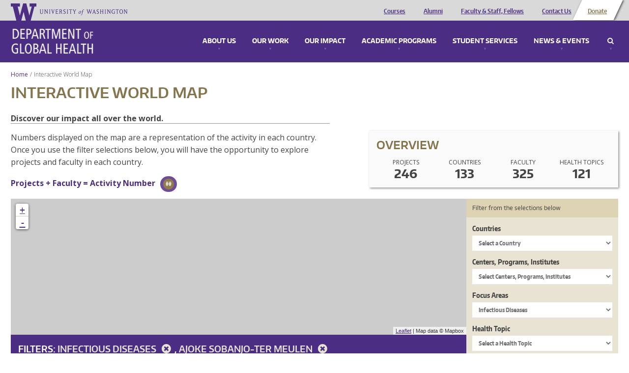

--- FILE ---
content_type: application/javascript
request_url: https://www.washington.edu/static/UW-Alert-Banner/alert/?c=displayAlert&test=false
body_size: 84
content:
displayAlert({"found":0,"posts":[],"cache_state":"stale","cache_age":"0 minute(s), 5 second(s) old"})